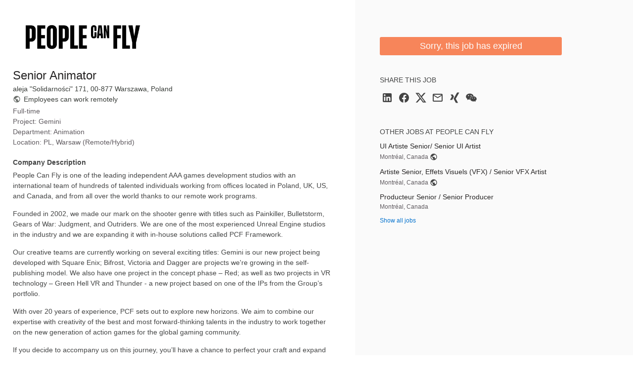

--- FILE ---
content_type: text/html; charset=utf-8
request_url: https://jobs.smartrecruiters.com/jobad/companies/PeopleCanFly/jobs/2616348202/other-jobs?lang=en&dcr_ci=PeopleCanFly
body_size: 747
content:
<h2 class="widget-title">Other jobs at People Can Fly</h2><ul class="widget-list"><li><a class="details link--block" data-sr-track="other-job" data-sr-track-name="UI Artiste Senior/ Senior UI Artist" href="/PeopleCanFly/744000104912232-ui-artiste-senior-senior-ui-artist" title="UI Artiste Senior/ Senior UI Artist"><p class="details-title font--medium link--block-target truncate">UI Artiste Senior/ Senior UI Artist</p></a><div style="display: flex; align-items: center;"><span class="details-desc">Montréal, Canada</span><spl-icon class="margin--left--xs" src="M17.9,17.39C17.64,16.59 16.89,16 16,16H15V13A1,1 0 0,0 14,12H8V10H10A1,1 0 0,0 11,9V7H13A2,2 0 0,0 15,5V4.59C17.93,5.77 20,8.64 20,12C20,14.08 19.2,15.97 17.9,17.39M11,19.93C7.05,19.44 4,16.08 4,12C4,11.38 4.08,10.78 4.21,10.21L9,15V16A2,2 0 0,0 11,18M12,2A10,10 0 0,0 2,12A10,10 0 0,0 12,22A10,10 0 0,0 22,12A10,10 0 0,0 12,2Z" size="xsmall" title="Employees can work remotely"></spl-icon></div></li><li><a class="details link--block" data-sr-track="other-job" data-sr-track-name="Artiste Senior, Effets Visuels (VFX) / Senior VFX Artist" href="/PeopleCanFly/744000104683405-artiste-senior-effets-visuels-vfx-senior-vfx-artist" title="Artiste Senior, Effets Visuels (VFX) / Senior VFX Artist"><p class="details-title font--medium link--block-target truncate">Artiste Senior, Effets Visuels (VFX) / Senior VFX Artist</p></a><div style="display: flex; align-items: center;"><span class="details-desc">Montréal, Canada</span><spl-icon class="margin--left--xs" src="M17.9,17.39C17.64,16.59 16.89,16 16,16H15V13A1,1 0 0,0 14,12H8V10H10A1,1 0 0,0 11,9V7H13A2,2 0 0,0 15,5V4.59C17.93,5.77 20,8.64 20,12C20,14.08 19.2,15.97 17.9,17.39M11,19.93C7.05,19.44 4,16.08 4,12C4,11.38 4.08,10.78 4.21,10.21L9,15V16A2,2 0 0,0 11,18M12,2A10,10 0 0,0 2,12A10,10 0 0,0 12,22A10,10 0 0,0 22,12A10,10 0 0,0 12,2Z" size="xsmall" title="Employees can work remotely"></spl-icon></div></li><li><a class="details link--block" data-sr-track="other-job" data-sr-track-name="Producteur Senior / Senior Producer" href="/PeopleCanFly/744000103799295-producteur-senior-senior-producer" title="Producteur Senior / Senior Producer"><p class="details-title font--medium link--block-target truncate">Producteur Senior / Senior Producer</p></a><p class="details-desc">Montréal, Canada</p></li><li><a data-sr-track="other-all" href="https://peoplecanfly.com/career/">Show all jobs</a></li></ul>